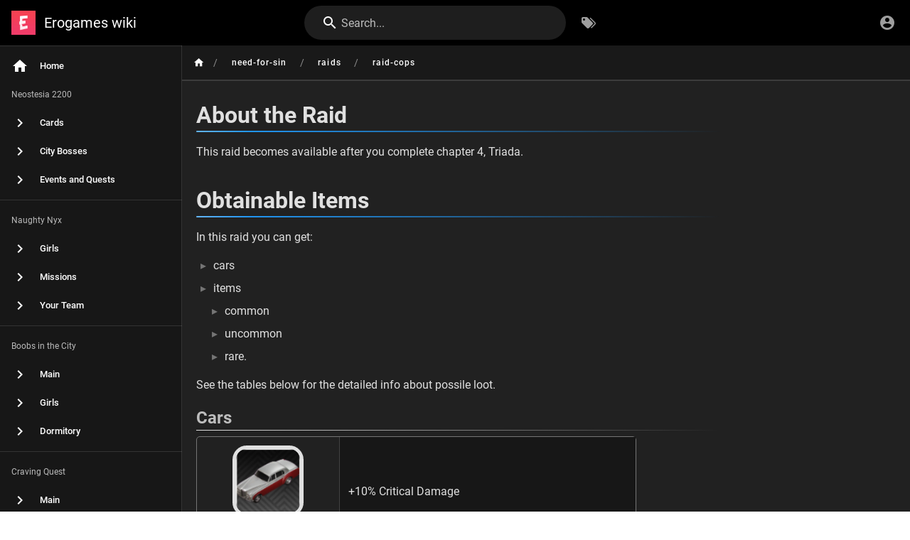

--- FILE ---
content_type: text/html; charset=utf-8
request_url: https://wiki.erogames.com/need-for-sin/raids/raid-cops
body_size: 5473
content:
<!DOCTYPE html><html lang="en"><head><meta http-equiv="X-UA-Compatible" content="IE=edge"><meta charset="UTF-8"><meta name="viewport" content="user-scalable=yes, width=device-width, initial-scale=1, maximum-scale=5"><meta name="theme-color" content="#1976d2"><meta name="msapplication-TileColor" content="#1976d2"><meta name="msapplication-TileImage" content="/_assets/favicons/mstile-150x150.png"><title>Raid Cops | Erogames wiki</title><meta name="description" content=""><meta property="og:title" content="Raid Cops"><meta property="og:type" content="website"><meta property="og:description" content=""><meta property="og:image"><meta property="og:url" content="https://wiki.erogames.com/need-for-sin/raids/raid-cops"><meta property="og:site_name" content="Erogames wiki"><link rel="apple-touch-icon" sizes="180x180" href="/_assets/favicons/apple-touch-icon.png"><link rel="icon" type="image/png" sizes="192x192" href="/_assets/favicons/android-chrome-192x192.png"><link rel="icon" type="image/png" sizes="32x32" href="/_assets/favicons/favicon-32x32.png"><link rel="icon" type="image/png" sizes="16x16" href="/_assets/favicons/favicon-16x16.png"><link rel="mask-icon" href="/_assets/favicons/safari-pinned-tab.svg" color="#1976d2"><link rel="manifest" href="/_assets/manifest.json"><script>var siteConfig = {"title":"Erogames wiki","theme":"default","darkMode":true,"tocPosition":"left","lang":"en","rtl":false,"company":"Erogames","contentLicense":"alr","footerOverride":"","logoUrl":"/icon_erogames.jpg"}
var siteLangs = []
</script><link type="text/css" rel="stylesheet" href="/_assets/css/app.c27e0b7f301ce065d2ae.css"><script type="text/javascript" src="/_assets/js/runtime.js?1742780132"></script><script type="text/javascript" src="/_assets/js/app.js?1742780132"></script><!-- Google Tag Manager -->
<script>(function(w,d,s,l,i){w[l]=w[l]||[];w[l].push({'gtm.start':
new Date().getTime(),event:'gtm.js'});var f=d.getElementsByTagName(s)[0],
j=d.createElement(s),dl=l!='dataLayer'?'&l='+l:'';j.async=true;j.src=
'https://www.googletagmanager.com/gtm.js?id='+i+dl;f.parentNode.insertBefore(j,f);
})(window,document,'script','dataLayer','GTM-MDSW34X');</script>
<!-- End Google Tag Manager -->
<style type="text/css">.container.grid-list-xl .layout .flex.page-col-sd.lg3.xl2{display:none!important}.container.grey.pa-0.container--fluid.darken-4-l3{display:none}</style></head><body><!-- Google Tag Manager (noscript) -->
<noscript><iframe src="https://www.googletagmanager.com/ns.html?id=GTM-MDSW34X"
height="0" width="0" style="display:none;visibility:hidden"></iframe></noscript>
<!-- End Google Tag Manager (noscript) -->
<div id="root"><page locale="en" path="need-for-sin/raids/raid-cops" title="Raid Cops" description="" :tags="[]" created-at="2020-04-18T21:18:15.175Z" updated-at="2020-05-01T16:28:00.106Z" author-name="Olga" :author-id="6" editor="markdown" :is-published="true" toc="[base64]" :page-id="69" sidebar="[base64]" nav-mode="STATIC" effective-permissions="[base64]" edit-shortcuts="[base64]" filename="need-for-sin/raids/raid-cops.md"><template slot="contents"><div><h1 id="about-the-raid" class="toc-header"><a class="toc-anchor" href="#about-the-raid">¶</a> About the Raid</h1>
<p>This raid becomes available after you complete chapter 4, Triada.</p>
<h1 id="obtainable-items" class="toc-header"><a class="toc-anchor" href="#obtainable-items">¶</a> Obtainable Items</h1>
<p>In this raid you can get:</p>
<ul>
<li>cars</li>
<li>items
<ul>
<li>common</li>
<li>uncommon</li>
<li>rare.</li>
</ul>
</li>
</ul>
<p>See the tables below for the detailed info about possile loot.</p>
<h2 id="cars" class="toc-header"><a class="toc-anchor" href="#cars">¶</a> Cars</h2>
<table>										
	<tbody><tr><td style="text-align: center">	<img src="/need-for-sin/cars/cavalli_s3.png" alt="CAVALLI S3" style="border-radius:20px; border: 5px solid; width: 100px"><br>	CAVALLI S3	</td><td>	+10% Critical Damage	</td></tr>
	<tr><td style="text-align: center">	<img src="/need-for-sin/cars/goliath.png" alt="GOLIATH" style="border-radius:20px; border: 5px solid; width: 100px"><br>	GOLIATH	</td><td>	+2% Damage Dealt By bladed Weapons	</td></tr>
	<tr><td style="text-align: center">	<img src="/need-for-sin/cars/igarashi_elantra.png" alt="IGARASHI ELANTRA" style="border-radius:20px; border: 5px solid; width: 100px"><br>	IGARASHI ELANTRA	</td><td>	All Gang Fighters with Bladed Weapon Gain +3% Health	</td></tr>
	<tr><td style="text-align: center">	<img src="/need-for-sin/cars/lynx_dawn.png" alt="LYNX DAWN" style="border-radius:20px; border: 5px solid; width: 100px"><br>	LYNX DAWN	</td><td>	+10% Damage Dealt by Bladed Weapons	</td></tr>
	<tr><td style="text-align: center">	<img src="/need-for-sin/cars/m1tt_abrams.png" alt="M1TT ABRAMS" style="border-radius:20px; border: 5px solid; width: 100px"><br>	M1TT ABRAMS	</td><td>	+20% Critical Damage	</td></tr>
	<tr><td style="text-align: center">	<img src="/need-for-sin/cars/ocelot_sl-class_r231.png" alt="OCELOT SL-CLASS R231" style="border-radius:20px; border: 5px solid; width: 100px"><br>	OCELOT SL-CLASS R231	</td><td>	+3% Damage to Fighters with Sniper Rifles	</td></tr>
	<tr><td style="text-align: center">	<img src="/need-for-sin/cars/serra_q2.png" alt="SERRA Q2" style="border-radius:20px; border: 5px solid; width: 100px"><br>	SERRA Q2	</td><td>	+3% HP to characters with Machine Guns; <br> +10% Critical Damage to characters with Machine Guns	</td></tr>
	<tr><td style="text-align: center">	<img src="/need-for-sin/cars/serra_tt.png" alt="SERRA TT" style="border-radius:20px; border: 5px solid; width: 100px"><br>	SERRA TT	</td><td>	+5% Chance of Critical Damage	</td></tr>
	<tr><td style="text-align: center">	<img src="/need-for-sin/cars/wiz.png" alt="WIZ" style="border-radius:20px; border: 5px solid; width: 100px"><br>	WIZ	</td><td>	+10% to Critical Damage of B161Bladed Weapons	</td></tr>
	<tr><td style="text-align: center">	<img src="/need-for-sin/cars/zonda.png" alt="ZONDA" style="border-radius:20px; border: 5px solid; width: 100px"><br>	ZONDA	</td><td>	+3% Damage Dealt by Bladed Weapons	</td></tr>
</tbody></table>										
<h2 id="consumables" class="toc-header"><a class="toc-anchor" href="#consumables">¶</a> Consumables</h2>
<table>															
	<tbody><tr><td style="text-align: center"> <img src="/need-for-sin/trap.png" alt="TRAP" style="border-radius:20px; border: 5px solid"><br>	CONSUMABLES: TRAP	</td>	<td>	<table>	<tbody><tr><td>	Works on bears and humans	</td></tr>		
											<tr><td>	Charges: 2	</td></tr>		
											<tr><td>	Range: 6 cells	</td></tr>		
											<tr><td>	Effect: Immobilization	</td></tr>		
											<tr><td>	Duration: 3 turns	</td></tr>		
											<tr><td>	Area: 1x1 cells	</td></tr>		
											<tr><td>	Damage: 20	</td></tr>	</tbody></table>	</td></tr>
</tbody></table>															
<h2 id="common-items" class="toc-header"><a class="toc-anchor" href="#common-items">¶</a> Common Items</h2>
<table>										
	<tbody><tr><td style="text-align: center">	<img src="/need-for-sin/items/common_bottle.png" alt="COMMON ARIB MELGAR BOTTLE" style="border-radius:20px; border: 5px solid; width: 100px"><br>	COMMON ARIB MELGAR BOTTLE	</td><td>	Maximum Hit Points: +5%	</td></tr>
	<tr><td style="text-align: center">	<img src="/need-for-sin/items/common_compass.png" alt="COMMON ARIB MELGAR COMPASS" style="border-radius:20px; border: 5px solid; width: 100px"><br>	COMMON ARIB MELGAR COMPASS	</td><td>	Weapon Damage: +5%	</td></tr>
	<tr><td style="text-align: center">	<img src="/need-for-sin/items/common_ointment.png" alt="COMMON ARIB MELGAR OINTMENT" style="border-radius:20px; border: 5px solid; width: 100px"><br>	COMMON ARIB MELGAR OINTMENT	</td><td>	Critical Strike Chance: +5%	</td></tr>
	<tr><td style="text-align: center">	<img src="/need-for-sin/items/common_player.png" alt="COMMON ARIB MELGAR PLAYER" style="border-radius:20px; border: 5px solid; width: 100px"><br>	COMMON ARIB MELGAR PLAYER	</td><td>	Evasion: +5%	</td></tr>
	<tr><td style="text-align: center">	<img src="/need-for-sin/items/common_rollers.png" alt="COMMON ARIB MELGAR ROLLERS" style="border-radius:20px; border: 5px solid; width: 100px"><br>	COMMON ARIB MELGAR ROLLERS	</td><td>	Speed +1	</td></tr>
	<tr><td style="text-align: center">	<img src="/need-for-sin/items/common_blood.png" alt="COMMON KURT MCDEW BLOOD" style="border-radius:20px; border: 5px solid; width: 100px"><br>	COMMON KURT MCDEW BLOOD	</td><td>	Maximum Hit Points: +5%	</td></tr>
	<tr><td style="text-align: center">	<img src="/need-for-sin/items/common_book.png" alt="COMMON KURT MCDEW BOOK" style="border-radius:20px; border: 5px solid; width: 100px"><br>	COMMON KURT MCDEW BOOK	</td><td>	Weapon Damage: +5%	</td></tr>
	<tr><td style="text-align: center">	<img src="/need-for-sin/items/common_med_kit.png" alt="COMMON KURT MCDEW MED KIT" style="border-radius:20px; border: 5px solid; width: 100px"><br>	COMMON KURT MCDEW MED KIT	</td><td>	Critical Strike Chance: +5%	</td></tr>
	<tr><td style="text-align: center">	<img src="/need-for-sin/items/common_pills.png" alt="COMMON KURT MCDEW PILLS" style="border-radius:20px; border: 5px solid; width: 100px"><br>	COMMON KURT MCDEW PILLS	</td><td>	Evasion: +5%	</td></tr>
	<tr><td style="text-align: center">	<img src="/need-for-sin/items/common_stapler.png" alt="COMMON KURT MCDEW STAPLER" style="border-radius:20px; border: 5px solid; width: 100px"><br>	COMMON KURT MCDEW STAPLER	</td><td>	Speed +1	</td></tr>
	<tr><td style="text-align: center">	<img src="/need-for-sin/items/common_fluid.png" alt="COMMON PEACH WARD FLUID" style="border-radius:20px; border: 5px solid; width: 100px"><br>	COMMON PEACH WARD FLUID	</td><td>	Maximum Hit Points: +5%	</td></tr>
	<tr><td style="text-align: center">	<img src="/need-for-sin/items/common_petard.png" alt="COMMON PEACH WARD PETARD" style="border-radius:20px; border: 5px solid; width: 100px"><br>	COMMON PEACH WARD PETARD	</td><td>	Weapon Damage: +5%	</td></tr>
	<tr><td style="text-align: center">	<img src="/need-for-sin/items/common_phone.png" alt="COMMON PEACH WARD PHONE" style="border-radius:20px; border: 5px solid; width: 100px"><br>	COMMON PEACH WARD PHONE	</td><td>	Critical Strike Chance: +5%	</td></tr>
	<tr><td style="text-align: center">	<img src="/need-for-sin/items/common_shout.png" alt="COMMON PEACH WARD SHOUT" style="border-radius:20px; border: 5px solid; width: 100px"><br>	COMMON PEACH WARD SHOUT	</td><td>	Evasion: +5%	</td></tr>
	<tr><td style="text-align: center">	<img src="/need-for-sin/items/common_water_gun.png" alt="COMMON PEACH WARD WATER GUN" style="border-radius:20px; border: 5px solid; width: 100px"><br>	COMMON PEACH WARD WATER GUN	</td><td>	Speed +1	</td></tr>
	<tr><td style="text-align: center">	<img src="/need-for-sin/items/common_bolt.png" alt="COMMON TERRA JAX BOLT" style="border-radius:20px; border: 5px solid; width: 100px"><br>	COMMON TERRA JAX BOLT	</td><td>	Maximum Hit Points: +5%	</td></tr>
	<tr><td style="text-align: center">	<img src="/need-for-sin/items/common_fire.png" alt="COMMON TERRA JAX FIRE" style="border-radius:20px; border: 5px solid; width: 100px"><br>	COMMON TERRA JAX FIRE	</td><td>	Weapon Damage: +5%	</td></tr>
	<tr><td style="text-align: center">	<img src="/need-for-sin/items/common_mask.png" alt="COMMON TERRA JAX MASK" style="border-radius:20px; border: 5px solid; width: 100px"><br>	COMMON TERRA JAX MASK	</td><td>	Critical Strike Chance: +5%	</td></tr>
	<tr><td style="text-align: center">	<img src="/need-for-sin/items/common_razer.png" alt="COMMON TERRA JAX RAZER" style="border-radius:20px; border: 5px solid; width: 100px"><br>	COMMON TERRA JAX RAZER	</td><td>	Evasion: +5%	</td></tr>
	<tr><td style="text-align: center">	<img src="/need-for-sin/items/common_tattoo.png" alt="COMMON TERRA JAX TATTOO" style="border-radius:20px; border: 5px solid; width: 100px"><br>	COMMON TERRA JAX TATTOO	</td><td>	Speed +1	</td></tr>
	<tr><td style="text-align: center">	<img src="/need-for-sin/items/common_bipod.png" alt="COMMON UNKNOWN COP 1 BIPOD" style="border-radius:20px; border: 5px solid; width: 100px"><br>	COMMON UNKNOWN COP 1 BIPOD	</td><td>	Maximum Hit Points: +5%	</td></tr>
	<tr><td style="text-align: center">	<img src="/need-for-sin/items/common_collimator.png" alt="COMMON UNKNOWN COP 1 COLLIMATOR" style="border-radius:20px; border: 5px solid; width: 100px"><br>	COMMON UNKNOWN COP 1 COLLIMATOR	</td><td>	Weapon Damage: +5%	</td></tr>
	<tr><td style="text-align: center">	<img src="/need-for-sin/items/common_glasses_3.png" alt="COMMON UNKNOWN COP 1 GLASSES" style="border-radius:20px; border: 5px solid; width: 100px"><br>	COMMON UNKNOWN COP 1 GLASSES	</td><td>	Critical Strike Chance: +5%	</td></tr>
	<tr><td style="text-align: center">	<img src="/need-for-sin/items/common_laser.png" alt="COMMON UNKNOWN COP 1 LASER" style="border-radius:20px; border: 5px solid; width: 100px"><br>	COMMON UNKNOWN COP 1 LASER	</td><td>	Evasion: +5%	</td></tr>
	<tr><td style="text-align: center">	<img src="/need-for-sin/items/common_sight.png" alt="COMMON UNKNOWN COP 1 SIGHT" style="border-radius:20px; border: 5px solid; width: 100px"><br>	COMMON UNKNOWN COP 1 SIGHT	</td><td>	Speed +1	</td></tr>
</tbody></table>										
<h2 id="uncommon-items" class="toc-header"><a class="toc-anchor" href="#uncommon-items">¶</a> Uncommon Items</h2>
<table>										
	<tbody><tr><td style="text-align: center">	<img src="/need-for-sin/items/uncommon_bottle.png" alt="UNCOMMON ARIB MELGAR BOTTLE" style="border-radius:20px; border: 5px solid; width: 100px"><br>	UNCOMMON ARIB MELGAR BOTTLE	</td><td>	Maximum Hit Points: +10%	</td></tr>
	<tr><td style="text-align: center">	<img src="/need-for-sin/items/uncommon_compass.png" alt="UNCOMMON ARIB MELGAR COMPASS" style="border-radius:20px; border: 5px solid; width: 100px"><br>	UNCOMMON ARIB MELGAR COMPASS	</td><td>	Weapon Damage: +10%	</td></tr>
	<tr><td style="text-align: center">	<img src="/need-for-sin/items/uncommon_ointment.png" alt="UNCOMMON ARIB MELGAR OINTMENT" style="border-radius:20px; border: 5px solid; width: 100px"><br>	UNCOMMON ARIB MELGAR OINTMENT	</td><td>	Critical Strike Chance: +10%	</td></tr>
	<tr><td style="text-align: center">	<img src="/need-for-sin/items/uncommon_player.png" alt="UNCOMMON ARIB MELGAR PLAYER" style="border-radius:20px; border: 5px solid; width: 100px"><br>	UNCOMMON ARIB MELGAR PLAYER	</td><td>	Evasion: +10%	</td></tr>
	<tr><td style="text-align: center">	<img src="/need-for-sin/items/uncommon_rollers.png" alt="UNCOMMON ARIB MELGAR ROLLERS" style="border-radius:20px; border: 5px solid; width: 100px"><br>	UNCOMMON ARIB MELGAR ROLLERS	</td><td>	Speed +2	</td></tr>
	<tr><td style="text-align: center">	<img src="/need-for-sin/items/uncommon_blood.png" alt="UNCOMMON KURT MCDEW BLOOD" style="border-radius:20px; border: 5px solid; width: 100px"><br>	UNCOMMON KURT MCDEW BLOOD	</td><td>	Maximum Hit Points: +10%	</td></tr>
	<tr><td style="text-align: center">	<img src="/need-for-sin/items/uncommon_book.png" alt="UNCOMMON KURT MCDEW BOOK" style="border-radius:20px; border: 5px solid; width: 100px"><br>	UNCOMMON KURT MCDEW BOOK	</td><td>	Weapon Damage: +10%	</td></tr>
	<tr><td style="text-align: center">	<img src="/need-for-sin/items/uncommon_med_kit.png" alt="UNCOMMON KURT MCDEW MED KIT" style="border-radius:20px; border: 5px solid; width: 100px"><br>	UNCOMMON KURT MCDEW MED KIT	</td><td>	Critical Strike Chance: +10%	</td></tr>
	<tr><td style="text-align: center">	<img src="/need-for-sin/items/uncommon_pills.png" alt="UNCOMMON KURT MCDEW PILLS" style="border-radius:20px; border: 5px solid; width: 100px"><br>	UNCOMMON KURT MCDEW PILLS	</td><td>	Evasion: +10%	</td></tr>
	<tr><td style="text-align: center">	<img src="/need-for-sin/items/uncommon_stapler.png" alt="UNCOMMON KURT MCDEW STAPLER" style="border-radius:20px; border: 5px solid; width: 100px"><br>	UNCOMMON KURT MCDEW STAPLER	</td><td>	Speed +2	</td></tr>
	<tr><td style="text-align: center">	<img src="/need-for-sin/items/uncommon_fluid.png" alt="UNCOMMON PEACH WARD FLUID" style="border-radius:20px; border: 5px solid; width: 100px"><br>	UNCOMMON PEACH WARD FLUID	</td><td>	Maximum Hit Points: +10%	</td></tr>
	<tr><td style="text-align: center">	<img src="/need-for-sin/items/uncommon_petard.png" alt="UNCOMMON PEACH WARD PETARD" style="border-radius:20px; border: 5px solid; width: 100px"><br>	UNCOMMON PEACH WARD PETARD	</td><td>	Weapon Damage: +10%	</td></tr>
	<tr><td style="text-align: center">	<img src="/need-for-sin/items/uncommon_phone.png" alt="UNCOMMON PEACH WARD PHONE" style="border-radius:20px; border: 5px solid; width: 100px"><br>	UNCOMMON PEACH WARD PHONE	</td><td>	Critical Strike Chance: +10%	</td></tr>
	<tr><td style="text-align: center">	<img src="/need-for-sin/items/uncommon_shout.png" alt="UNCOMMON PEACH WARD SHOUT" style="border-radius:20px; border: 5px solid; width: 100px"><br>	UNCOMMON PEACH WARD SHOUT	</td><td>	Evasion: +10%	</td></tr>
	<tr><td style="text-align: center">	<img src="/need-for-sin/items/uncommon_water_gun.png" alt="UNCOMMON PEACH WARD WATER GUN" style="border-radius:20px; border: 5px solid; width: 100px"><br>	UNCOMMON PEACH WARD WATER GUN	</td><td>	Speed +2	</td></tr>
	<tr><td style="text-align: center">	<img src="/need-for-sin/items/uncommon_bolt.png" alt="UNCOMMON TERRA JAX BOLT" style="border-radius:20px; border: 5px solid; width: 100px"><br>	UNCOMMON TERRA JAX BOLT	</td><td>	Maximum Hit Points: +10%	</td></tr>
	<tr><td style="text-align: center">	<img src="/need-for-sin/items/uncommon_fire.png" alt="UNCOMMON TERRA JAX FIRE" style="border-radius:20px; border: 5px solid; width: 100px"><br>	UNCOMMON TERRA JAX FIRE	</td><td>	Weapon Damage: +10%	</td></tr>
	<tr><td style="text-align: center">	<img src="/need-for-sin/items/uncommon_mask.png" alt="UNCOMMON TERRA JAX MASK" style="border-radius:20px; border: 5px solid; width: 100px"><br>	UNCOMMON TERRA JAX MASK	</td><td>	Critical Strike Chance: +10%	</td></tr>
	<tr><td style="text-align: center">	<img src="/need-for-sin/items/uncommon_razer.png" alt="UNCOMMON TERRA JAX RAZER" style="border-radius:20px; border: 5px solid; width: 100px"><br>	UNCOMMON TERRA JAX RAZER	</td><td>	Evasion: +10%	</td></tr>
	<tr><td style="text-align: center">	<img src="/need-for-sin/items/uncommon_tattoo.png" alt="UNCOMMON TERRA JAX TATTOO" style="border-radius:20px; border: 5px solid; width: 100px"><br>	UNCOMMON TERRA JAX TATTOO	</td><td>	Speed +2	</td></tr>
	<tr><td style="text-align: center">	<img src="/need-for-sin/items/uncommon_bipod.png" alt="UNCOMMON UNKNOWN COP 1 BIPOD" style="border-radius:20px; border: 5px solid; width: 100px"><br>	UNCOMMON UNKNOWN COP 1 BIPOD	</td><td>	Maximum Hit Points: +10%	</td></tr>
	<tr><td style="text-align: center">	<img src="/need-for-sin/items/uncommon_collimator.png" alt="UNCOMMON UNKNOWN COP 1 COLLIMATOR" style="border-radius:20px; border: 5px solid; width: 100px"><br>	UNCOMMON UNKNOWN COP 1 COLLIMATOR	</td><td>	Weapon Damage: +10%	</td></tr>
	<tr><td style="text-align: center">	<img src="/need-for-sin/items/uncommon_glasses_3.png" alt="UNCOMMON UNKNOWN COP 1 GLASSES" style="border-radius:20px; border: 5px solid; width: 100px"><br>	UNCOMMON UNKNOWN COP 1 GLASSES	</td><td>	Critical Strike Chance: +10%	</td></tr>
	<tr><td style="text-align: center">	<img src="/need-for-sin/items/uncommon_laser.png" alt="UNCOMMON UNKNOWN COP 1 LASER" style="border-radius:20px; border: 5px solid; width: 100px"><br>	UNCOMMON UNKNOWN COP 1 LASER	</td><td>	Evasion: +10%	</td></tr>
	<tr><td style="text-align: center">	<img src="/need-for-sin/items/uncommon_sight.png" alt="UNCOMMON UNKNOWN COP 1 SIGHT" style="border-radius:20px; border: 5px solid; width: 100px"><br>	UNCOMMON UNKNOWN COP 1 SIGHT	</td><td>	Speed +2	</td></tr>
</tbody></table>										
<h2 id="rare-items" class="toc-header"><a class="toc-anchor" href="#rare-items">¶</a> Rare Items</h2>
<table>										
	<tbody><tr><td style="text-align: center">	<img src="/need-for-sin/items/rare_bottle.png" alt="RARE ARIB MELGAR BOTTLE" style="border-radius:20px; border: 5px solid; width: 100px"><br>	RARE ARIB MELGAR BOTTLE	</td><td>	Maximum Hit Points: +15%	</td></tr>
	<tr><td style="text-align: center">	<img src="/need-for-sin/items/rare_compass.png" alt="RARE ARIB MELGAR COMPASS" style="border-radius:20px; border: 5px solid; width: 100px"><br>	RARE ARIB MELGAR COMPASS	</td><td>	Weapon Damage: +15%	</td></tr>
	<tr><td style="text-align: center">	<img src="/need-for-sin/items/rare_ointment.png" alt="RARE ARIB MELGAR OINTMENT" style="border-radius:20px; border: 5px solid; width: 100px"><br>	RARE ARIB MELGAR OINTMENT	</td><td>	Critical Strike Chance: +15%	</td></tr>
	<tr><td style="text-align: center">	<img src="/need-for-sin/items/rare_player.png" alt="RARE ARIB MELGAR PLAYER" style="border-radius:20px; border: 5px solid; width: 100px"><br>	RARE ARIB MELGAR PLAYER	</td><td>	Evasion: +15%	</td></tr>
	<tr><td style="text-align: center">	<img src="/need-for-sin/items/rare_rollers.png" alt="RARE ARIB MELGAR ROLLERS" style="border-radius:20px; border: 5px solid; width: 100px"><br>	RARE ARIB MELGAR ROLLERS	</td><td>	Speed +3	</td></tr>
	<tr><td style="text-align: center">	<img src="/need-for-sin/items/rare_blood.png" alt="RARE KURT MCDEW BLOOD" style="border-radius:20px; border: 5px solid; width: 100px"><br>	RARE KURT MCDEW BLOOD	</td><td>	Maximum Hit Points: +15%	</td></tr>
	<tr><td style="text-align: center">	<img src="/need-for-sin/items/rare_book.png" alt="RARE KURT MCDEW BOOK" style="border-radius:20px; border: 5px solid; width: 100px"><br>	RARE KURT MCDEW BOOK	</td><td>	Weapon Damage: +15%	</td></tr>
	<tr><td style="text-align: center">	<img src="/need-for-sin/items/rare_med_kit.png" alt="RARE KURT MCDEW MED KIT" style="border-radius:20px; border: 5px solid; width: 100px"><br>	RARE KURT MCDEW MED KIT	</td><td>	Critical Strike Chance: +15%	</td></tr>
	<tr><td style="text-align: center">	<img src="/need-for-sin/items/rare_pills.png" alt="RARE KURT MCDEW PILLS" style="border-radius:20px; border: 5px solid; width: 100px"><br>	RARE KURT MCDEW PILLS	</td><td>	Evasion: +15%	</td></tr>
	<tr><td style="text-align: center">	<img src="/need-for-sin/items/rare_stapler.png" alt="RARE KURT MCDEW STAPLER" style="border-radius:20px; border: 5px solid; width: 100px"><br>	RARE KURT MCDEW STAPLER	</td><td>	Speed +3	</td></tr>
	<tr><td style="text-align: center">	<img src="/need-for-sin/items/rare_fluid.png" alt="RARE PEACH WARD FLUID" style="border-radius:20px; border: 5px solid; width: 100px"><br>	RARE PEACH WARD FLUID	</td><td>	Maximum Hit Points: +15%	</td></tr>
	<tr><td style="text-align: center">	<img src="/need-for-sin/items/rare_petard.png" alt="RARE PEACH WARD PETARD" style="border-radius:20px; border: 5px solid; width: 100px"><br>	RARE PEACH WARD PETARD	</td><td>	Weapon Damage: +15%	</td></tr>
	<tr><td style="text-align: center">	<img src="/need-for-sin/items/rare_phone.png" alt="RARE PEACH WARD PHONE" style="border-radius:20px; border: 5px solid; width: 100px"><br>	RARE PEACH WARD PHONE	</td><td>	Critical Strike Chance: +15%	</td></tr>
	<tr><td style="text-align: center">	<img src="/need-for-sin/items/rare_shout.png" alt="RARE PEACH WARD SHOUT" style="border-radius:20px; border: 5px solid; width: 100px"><br>	RARE PEACH WARD SHOUT	</td><td>	Evasion: +15%	</td></tr>
	<tr><td style="text-align: center">	<img src="/need-for-sin/items/rare_water_gun.png" alt="RARE PEACH WARD WATER GUN" style="border-radius:20px; border: 5px solid; width: 100px"><br>	RARE PEACH WARD WATER GUN	</td><td>	Speed +3	</td></tr>
	<tr><td style="text-align: center">	<img src="/need-for-sin/items/rare_bolt.png" alt="RARE TERRA JAX BOLT" style="border-radius:20px; border: 5px solid; width: 100px"><br>	RARE TERRA JAX BOLT	</td><td>	Maximum Hit Points: +15%	</td></tr>
	<tr><td style="text-align: center">	<img src="/need-for-sin/items/rare_fire.png" alt="RARE TERRA JAX FIRE" style="border-radius:20px; border: 5px solid; width: 100px"><br>	RARE TERRA JAX FIRE	</td><td>	Weapon Damage: +15%	</td></tr>
	<tr><td style="text-align: center">	<img src="/need-for-sin/items/rare_mask.png" alt="RARE TERRA JAX MASK" style="border-radius:20px; border: 5px solid; width: 100px"><br>	RARE TERRA JAX MASK	</td><td>	Critical Strike Chance: +15%	</td></tr>
	<tr><td style="text-align: center">	<img src="/need-for-sin/items/rare_razer.png" alt="RARE TERRA JAX RAZER" style="border-radius:20px; border: 5px solid; width: 100px"><br>	RARE TERRA JAX RAZER	</td><td>	Evasion: +15%	</td></tr>
	<tr><td style="text-align: center">	<img src="/need-for-sin/items/rare_tattoo.png" alt="RARE TERRA JAX TATTOO" style="border-radius:20px; border: 5px solid; width: 100px"><br>	RARE TERRA JAX TATTOO	</td><td>	Speed +3	</td></tr>
	<tr><td style="text-align: center">	<img src="/need-for-sin/items/rare_bipod.png" alt="RARE UNKNOWN COP 1 BIPOD" style="border-radius:20px; border: 5px solid; width: 100px"><br>	RARE UNKNOWN COP 1 BIPOD	</td><td>	Maximum Hit Points: +15%	</td></tr>
	<tr><td style="text-align: center">	<img src="/need-for-sin/items/rare_collimator.png" alt="RARE UNKNOWN COP 1 COLLIMATOR" style="border-radius:20px; border: 5px solid; width: 100px"><br>	RARE UNKNOWN COP 1 COLLIMATOR	</td><td>	Weapon Damage: +15%	</td></tr>
	<tr><td style="text-align: center">	<img src="/need-for-sin/items/rare_glasses_3.png" alt="RARE UNKNOWN COP 1 GLASSES" style="border-radius:20px; border: 5px solid; width: 100px"><br>	RARE UNKNOWN COP 1 GLASSES	</td><td>	Critical Strike Chance: +15%	</td></tr>
	<tr><td style="text-align: center">	<img src="/need-for-sin/items/rare_laser.png" alt="RARE UNKNOWN COP 1 LASER" style="border-radius:20px; border: 5px solid; width: 100px"><br>	RARE UNKNOWN COP 1 LASER	</td><td>	Evasion: +15%	</td></tr>
	<tr><td style="text-align: center">	<img src="/need-for-sin/items/rare_sight.png" alt="RARE UNKNOWN COP 1 SIGHT" style="border-radius:20px; border: 5px solid; width: 100px"><br>	RARE UNKNOWN COP 1 SIGHT	</td><td>	Speed +3	</td></tr>
</tbody></table>																																		</div></template><template slot="comments"><div><comments></comments></div></template></page></div></body></html>